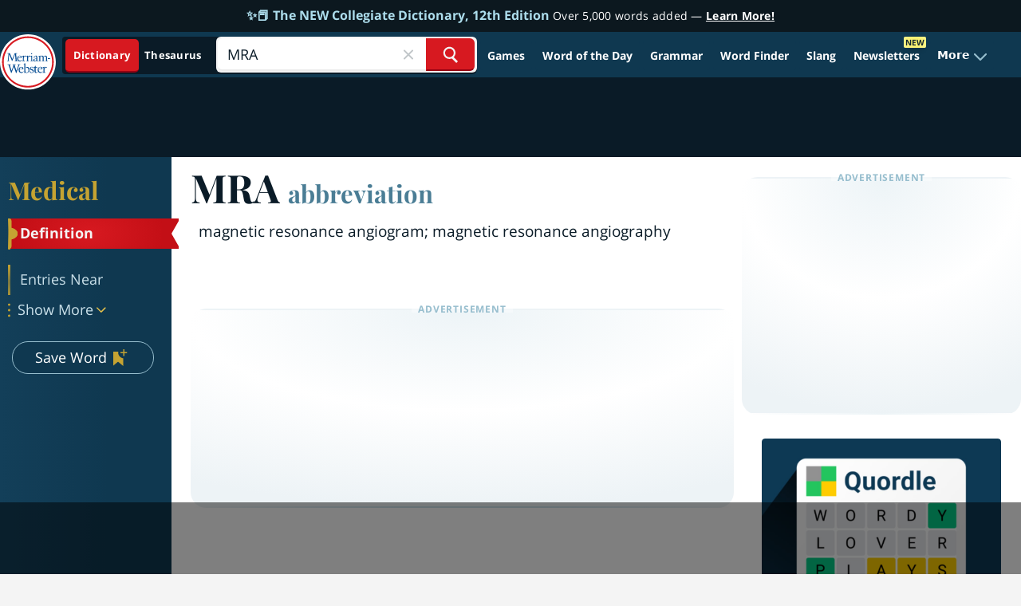

--- FILE ---
content_type: text/html
request_url: https://api.intentiq.com/profiles_engine/ProfilesEngineServlet?at=39&mi=10&dpi=936734067&pt=17&dpn=1&iiqidtype=2&iiqpcid=5933e993-ec52-4a13-9331-68851edba560&iiqpciddate=1768360834911&pcid=1e7ccd67-aac8-4d34-83f4-b3bbbcb87f77&idtype=3&gdpr=0&japs=false&jaesc=0&jafc=0&jaensc=0&jsver=0.33&testGroup=A&source=pbjs&ABTestingConfigurationSource=group&abtg=A&vrref=https%3A%2F%2Fwww.merriam-webster.com%2Fmedical%2FMRA
body_size: 52
content:
{"abPercentage":97,"adt":1,"ct":2,"isOptedOut":false,"data":{"eids":[]},"dbsaved":"false","ls":true,"cttl":86400000,"abTestUuid":"g_b5885276-d5d1-4854-a9e3-6d2a31f1f988","tc":9,"sid":150031211}

--- FILE ---
content_type: text/html; charset=utf-8
request_url: https://www.google.com/recaptcha/api2/aframe
body_size: 270
content:
<!DOCTYPE HTML><html><head><meta http-equiv="content-type" content="text/html; charset=UTF-8"></head><body><script nonce="iFFyxGqSOB2hWRZwO6Z6EA">/** Anti-fraud and anti-abuse applications only. See google.com/recaptcha */ try{var clients={'sodar':'https://pagead2.googlesyndication.com/pagead/sodar?'};window.addEventListener("message",function(a){try{if(a.source===window.parent){var b=JSON.parse(a.data);var c=clients[b['id']];if(c){var d=document.createElement('img');d.src=c+b['params']+'&rc='+(localStorage.getItem("rc::a")?sessionStorage.getItem("rc::b"):"");window.document.body.appendChild(d);sessionStorage.setItem("rc::e",parseInt(sessionStorage.getItem("rc::e")||0)+1);localStorage.setItem("rc::h",'1768360847442');}}}catch(b){}});window.parent.postMessage("_grecaptcha_ready", "*");}catch(b){}</script></body></html>

--- FILE ---
content_type: text/plain
request_url: https://rtb.openx.net/openrtbb/prebidjs
body_size: -229
content:
{"id":"30c12a8d-d3bb-4165-b80f-c26b3011317e","nbr":0}

--- FILE ---
content_type: text/plain
request_url: https://rtb.openx.net/openrtbb/prebidjs
body_size: -229
content:
{"id":"978615f0-579f-4a4f-afc1-4dbd38be4ee6","nbr":0}

--- FILE ---
content_type: text/plain
request_url: https://rtb.openx.net/openrtbb/prebidjs
body_size: -229
content:
{"id":"82ca467a-5975-4412-854e-17adc34195d1","nbr":0}

--- FILE ---
content_type: text/plain; charset=UTF-8
request_url: https://at.teads.tv/fpc?analytics_tag_id=PUB_17002&tfpvi=&gdpr_consent=&gdpr_status=22&gdpr_reason=220&ccpa_consent=&sv=prebid-v1
body_size: 56
content:
ZGE1OWYzOWEtYTYyZi00NmVmLTg5ZDItNjQ3YTRmNjJlY2YwIy01LTQ=

--- FILE ---
content_type: text/plain
request_url: https://rtb.openx.net/openrtbb/prebidjs
body_size: -85
content:
{"id":"7a90d533-3b87-4c3a-baa2-312c2f4f7320","nbr":0}

--- FILE ---
content_type: text/plain
request_url: https://rtb.openx.net/openrtbb/prebidjs
body_size: -229
content:
{"id":"8e857f4d-5622-4c35-a17e-5595e1e3850c","nbr":0}

--- FILE ---
content_type: text/plain
request_url: https://rtb.openx.net/openrtbb/prebidjs
body_size: -229
content:
{"id":"394fdfde-bc7f-420d-87e6-60de9ee8e3d0","nbr":0}

--- FILE ---
content_type: text/plain; charset=utf-8
request_url: https://ads.adthrive.com/http-api/cv2
body_size: 5011
content:
{"om":["0b0m8l4f","0fhptxpv","0ni91ttt","0p7rptpw","0sm4lr19","1","1029_1q26ddsf","1029_36uiem7r","1029_40505ujp","1029_49d77ivq","1029_5xbdis4i","1029_67lvjel9","1029_6dac9fpf","1029_9d44cwg8","1029_9ja0908s","1029_9m0ajsmk","1029_a3f4g749","1029_dfomfc7l","1029_disy356v","1029_eqfoi27l","1029_f0vd88y1","1029_gh9a1zdg","1029_h7mlnibm","1029_h7w0s8xv","1029_hci1cgdf","1029_ib7yj9pz","1029_jgzurljh","1029_jkh1klfj","1029_mmr7sp5l","1029_ni44tv5u","1029_pgw8zzf7","1029_szkvoo3x","1029_tb95u9ny","1029_wnj7sgch","1029_xz9r7goj","10797905","11142692","11509227","11633433","11896988","12010080","12010084","12010088","12123650","12142259","12219563","124843_8","124844_19","124848_7","124853_7","12623890","1374w81n","13mvd7kb","1453468","14xoyqyz","1606221","1611092","16x7UEIxQu8","1832l91i","1891/84814","18aeykws","1cmuj15l","1ftzvfyu","1h7yhpl7","1kpjxj5u","1mf0yqqc","1njzsguy","1u21l80z","1zuc5d3f","206_262592","206_262594","206_492063","2132:41934921","2132:42828302","2132:44129096","2132:45562714","2132:45615133","2179:582504820050462835","222tsaq1","2249:660709405","2307:12gfb8kp","2307:1h7yhpl7","2307:1zuc5d3f","2307:2xe5185b","2307:3zp8ouf1","2307:45astvre","2307:4jvxy62x","2307:64x7dtvi","2307:69nnh6ne","2307:787u95p9","2307:7n2xsrte","2307:7uqs49qv","2307:88o5ox1x","2307:8orkh93v","2307:9am683nn","2307:9mspm15z","2307:9nv2s25i","2307:9shvvlwg","2307:9t6gmxuz","2307:a566o9hb","2307:a7w365s6","2307:cuudl2xr","2307:dt8ncuzh","2307:duxvs448","2307:fqeh4hao","2307:g749lgab","2307:i1gs57kc","2307:ikxy7oxp","2307:iqte5j1a","2307:mfsmf6ch","2307:pf6t8s9t","2307:qc6w6bra","2307:tty470r7","2307:u30fsj32","2307:u7p1kjgp","2307:v958nz4c","2307:wdx8u5k9","2307:xc88kxs9","2307:xhe0n66e","2307:ykt9wh3r","2307:yuodkjpp","2307:zxbhetaz","23786257","2409_15064_70_85808977","24765472","24765533","24765541","25048614","25_1q26ddsf","25_36uiem7r","25_53v6aquw","25_67lvjel9","25_6dac9fpf","25_87z6cimm","25_a3f4g749","25_bya3istk","25_disy356v","25_gh9a1zdg","25_ni44tv5u","25_r2owmx39","25_utberk8n","25_xz6af56d","25_yi6qlg3p","26210676","262592","2676:80070418","2676:85807320","2715_9888_262592","2715_9888_262594","2715_9888_549410","28925636","28933536","29402249","29414696","29414711","29451548","2_206_553641","2gglwanz","2hs3v22h","2xahfp3j","2xe5185b","2xlub49u","2y5a5qhb","306_24632123","308_125203_13","308_125204_11","32661333","33419171","33608958","34534170","35753418","35794949","3658_142885_T26175646","3658_15078_cuudl2xr","3658_15078_fqeh4hao","3658_15638_xhe0n66e","3658_15638_yuodkjpp","3658_15843_olgqgevq","3658_15936_7n2xsrte","3658_18008_duxvs448","3658_24589_o3v1i5bp","3658_584730_T26158919","3658_605322_T26169511","3658_67113_35e0p0kr","3658_78719_787u95p9","3658_94654_T26173058","3658_94654_T26173068","3658_94654_T26173366","3658_94654_T26173608","3658_94654_T26173820","3658_94654_T26174901","3658_94654_T26174977","3658_94654_T26176914","3702_139777_24765460","3702_139777_24765461","3702_139777_24765468","3702_139777_24765471","3702_139777_24765477","3702_139777_24765484","3702_139777_24765488","3702_139777_24765494","3702_139777_24765497","3702_139777_24765499","3702_139777_24765500","3702_139777_24765521","3702_139777_24765524","3702_139777_24765527","3702_139777_24765529","3702_139777_24765530","3702_139777_24765534","3702_139777_24765537","3702_139777_24765544","3702_139777_24765546","3702_139777_24765548","3702_139777_24765550","381513943572","39uj4z2h","3LMBEkP-wis","3smqf950","3v2n6fcp","3zp8ouf1","4083IP31KS13julievos_b2d81","40853565","409_192565","409_216366","409_216384","409_216396","409_216402","409_216404","409_216406","409_216408","409_216497","409_216501","409_220139","409_220336","409_220353","409_225982","409_226314","409_226322","409_226332","409_226352","409_226371","409_227223","409_227224","409_228065","409_228069","409_228077","409_228087","409_228346","409_228349","409_228351","409_228356","409_228358","409_228363","409_230717","409_230728","409_230738","42231859","42604842","43a7ptxe","44129096","44629254","45196286","45615133","458901553568","485027845327","48858734","48877306","48u8qn4k","49176617","4941614","4972638","4aqwokyz","4l914s04","4lwbfagy","4v2sndv9","4wq9nkmw","513182805","51372410","521_425_203499","521_425_203500","521_425_203501","521_425_203518","521_425_203542","521_425_203614","521_425_203629","521_425_203730","521_425_203732","521_425_203868","521_425_203878","521_425_203892","521_425_203905","521_425_203909","521_425_203921","521_425_203932","521_425_203970","52716780","52787751","53v6aquw","54779847","549410","549423","55101612","5510:1cmuj15l","5510:99973ms3","5510:cymho2zs","5510:kecbwzbd","55116643","55167461","55726028","55726194","557_409_189400","557_409_216596","557_409_220344","557_409_220353","557_409_220366","557_409_220368","557_409_223589","557_409_228087","557_409_228349","557_409_228359","557_409_228363","558_93_1q26ddsf","558_93_23hg9z77","558_93_40505ujp","558_93_49d77ivq","558_93_5xbdis4i","558_93_77gj3an4","558_93_9ja0908s","558_93_disy356v","558_93_f0vd88y1","558_93_gh9a1zdg","558_93_h7mlnibm","558_93_ib7yj9pz","558_93_jgzurljh","558_93_mcg2cwfw","558_93_mmr7sp5l","558_93_ztlksnbe","5626560653","56341213","56632486","56637436","5726594343","58626147","59751535","59873208","59873223","59873227","5fz7vp77","5rd4wk9i","5sfc9ja1","5xbdis4i","600618969","60504531","60618611","60618847","61102880","61210708","613344ix","61464628","616794222","61916211","61916223","61916225","61916227","61916229","61932920","61932925","61932933","61932957","62187798","6226505235","6226505239","6226508465","6226517233","6226534267","627225143","627227759","627290883","627309156","627309159","627506494","628359889","628444256","628444259","628444349","628444433","628456307","628456310","628456313","628456379","628456382","628456403","628622163","628622169","628622172","628622178","628622241","628622244","628622250","628683371","628687043","628687157","628687460","628687463","628841673","629007394","629009180","629167998","629168001","629168010","629168565","629171196","629171202","629234167","62946736","62946743","62946748","62946751","62949920","62959980","62980385","62981075","64x7dtvi","651637459","659216891404","659713728691","673375558002","678439562","680_99480_685191118","688070999","688078501","695872486","695879898","696314600","696332890","699153172","699732949","699812344","699812857","699813340","699824707","6mrds7pc","6wbm92qr","701329615","702331618","702423494","702706928","704178885","714b01be-f604-4d9b-9dad-ce2f7659acab","7354_138543_80070418","7354_138543_85807294","7354_138543_85807343","7354_138543_85808988","767866825418","77gj3an4","794di3me","7969_149355_45999649","7a0tg1yi","7cmeqmw8","7fc6xgyo","7lr73bsy","7n2xsrte","7siwzlwt","8152859","8152879","83443042","85445183","85445193","85807343","85808977","85809006","85809043","85939025","86509229","86509956","86621422","88o5ox1x","8ax1f5n9","8b5u826e","8bmj0vm7","8fdfc014","8h0jrkwl","8linfb0q","8orkh93v","8osostik","8ptlop6y","9057/9ced2f4f99ea397df0e0f394c2806693","90_12623748","95ef2062-7ffe-4dff-9a73-148ef4a23690","99246ezj","9925w9vu","9and2g02","9d44cwg8","9krcxphu","9nv2s25i","9rqgwgyb","9rvsrrn1","9shvvlwg","9t6gmxuz","YM34v0D1p1g","YlnVIl2d84o","a0oxacu8","a566o9hb","a7w365s6","ah70hdon","b3sqze11","be2984hm1i2","be4hm1i2","bj4kmsd6","bmp4lbzm","bpwmigtk","bwthmrr1","bzp9la1n","c1dt8zmk","c7z0h277","cbg18jr6","clbujs0n","cqant14y","cr-6ovjht2euatj","cr-6ovjht2eubwe","cr-72occ8olu9vd","cr-8itw2d8r87rgv2","cr-9hxzbqc08jrgv2","cr-aav1zg0tubwj","cr-etupep94uatj","cr-l0mooh3xuatj","cr-lg354l2uvergv2","cr-xu1ullzyu9vd","cr-xu1ullzyubwe","cr-y83dfkz8uatj","cuudl2xr","cv0zdf6u","cv2huqwc","cymho2zs","d32f8zdn","daw00eve","dbixvjac","ddr52z0n","dmoplxrm","dpjydwun","dsugp5th","duxvs448","dwjp56fe","e2qeeuc5","e6s84b2s","eb9vjo1r","eqfoi27l","extremereach_creative_76559239","f0u03q6w","fcn2zae1","fde1r3pi","feueU8m1y4Y","ffh2l3vn","fmbueqst","fqeh4hao","g2ozgyf2","g4kw4fir","g749lgab","g88ob0qg","gb15fest","gh9a1zdg","gr2aoieq","h1yuh03l","h6sw9dct","h7w0s8xv","h8rbtl10","hf9ak5dg","hqz7anxg","hxxrc6st","hzonbdnu","i0a60nyj","i2aglcoy","i3wbjzd6","i90isgt0","if1t9xaa","iqte5j1a","j39smngx","j45j2243","j4cahm25","j79rdoed","j9yatsmf","jaj8k9ub","jaz5omfl","jd035jgw","jn1fmpzk","jwavavoo","jyl47760","kan2k27n","kecbwzbd","kfvnd1a1","kk5768bd","knoebx5v","kx5rgl0a","kxghk527","l7bvynpy","ldv3iy6n","ldw6o4cm","lp1o53wi","m2n177jy","mcg2cwfw","min949in","mmr74uc4","mtsc0nih","n0z5woz1","n2upfwmy","n3egwnq7","n97gfqzi","nhj2cja8","nkb1xf7m","nr5arrhc","nv5uhf1y","nzqrrcyz","o0l1fyrl","o2s05iig","o5xj653n","op9gtamy","pf6t8s9t","pgw8zzf7","pi05bn23","piwneqqj","pm9dmfkk","poc1p809","pr3rk44v","ptux83wa","puna3ixs","q2ekj70j","q4hj586v","qc6w6bra","qm72oyet","qqvgscdx","r2owmx39","r3hia4da","r3pg11hn","ra67euu2","riaslz7g","rmenh8cz","rnd2v82r","rnwjwqca","rrlikvt1","s4s41bit","sk4ge5lf","ssnofwh5","szkvoo3x","t0idwomg","t3esy200","t3qhlocr","t4zab46q","t5alo5fu","t73gfjqn","t8qogbhp","thto5dki","ti0s3bz3","tt01eTLnpR0","twf10en3","tx4rssmv","u30fsj32","u3i8n6ef","u3oyi6bb","uhebin5g","urut9okb","usle8ijx","uwj1uq9z","uykfdhoc","uzjw9qx6","vkg2biu7","vosqszns","vp295pyf","vzzclsx0","w1ws81sy","w2992lf2","wn2a3vit","wnj7sgch","wpkv7ngm","ws5qkh9j","x7mixr8o","xm7awsi7","xncaqh7c","xtk4ndo3","xtxa8s2d","xwhet1qh","y84e8qjy","ydiej4jn","yfbsbecw","ygmhp6c6","yh9g4b3u","yi6qlg3p","ykdctaje","ykt9wh3r","yl0m4qvg","yp0utlvz","z8hcebyi","zfexqyi5","zonj6ubl","zq9hh176","zsviwgi5","zvfjb0vm","zw6jpag6","zwzjgvpw","zxaju0ay","zxdtsljv","zyycin2s","7979132","7979135"],"pmp":[],"adomains":["1md.org","a4g.com","about.bugmd.com","acelauncher.com","adameve.com","adelion.com","adp3.net","advenuedsp.com","aibidauction.com","aibidsrv.com","akusoli.com","allofmpls.org","arkeero.net","ato.mx","avazutracking.net","avid-ad-server.com","avid-adserver.com","avidadserver.com","aztracking.net","bc-sys.com","bcc-ads.com","bidderrtb.com","bidscube.com","bizzclick.com","bkserving.com","bksn.se","brightmountainads.com","bucksense.io","bugmd.com","ca.iqos.com","capitaloneshopping.com","cdn.dsptr.com","clarifion.com","clean.peebuster.com","cotosen.com","cs.money","cwkuki.com","dallasnews.com","dcntr-ads.com","decenterads.com","derila-ergo.com","dhgate.com","dhs.gov","digitaladsystems.com","displate.com","doyour.bid","dspbox.io","envisionx.co","ezmob.com","fla-keys.com","fmlabsonline.com","g123.jp","g2trk.com","gadgetslaboratory.com","gadmobe.com","getbugmd.com","goodtoknowthis.com","gov.il","grosvenorcasinos.com","guard.io","hero-wars.com","holts.com","howto5.io","http://bookstofilm.com/","http://countingmypennies.com/","http://fabpop.net/","http://folkaly.com/","http://gameswaka.com/","http://gowdr.com/","http://gratefulfinance.com/","http://outliermodel.com/","http://profitor.com/","http://tenfactorialrocks.com/","http://vovviral.com/","https://instantbuzz.net/","https://www.royalcaribbean.com/","ice.gov","imprdom.com","justanswer.com","liverrenew.com","longhornsnuff.com","lovehoney.com","lowerjointpain.com","lymphsystemsupport.com","meccabingo.com","media-servers.net","medimops.de","miniretornaveis.com","mobuppsrtb.com","motionspots.com","mygrizzly.com","myiq.com","myrocky.ca","national-lottery.co.uk","nbliver360.com","ndc.ajillionmax.com","nibblr-ai.com","niutux.com","nordicspirit.co.uk","notify.nuviad.com","notify.oxonux.com","own-imp.vrtzads.com","paperela.com","parasiterelief.com","peta.org","pfm.ninja","pixel.metanetwork.mobi","pixel.valo.ai","plannedparenthood.org","plf1.net","plt7.com","pltfrm.click","printwithwave.co","privacymodeweb.com","rangeusa.com","readywind.com","reklambids.com","ri.psdwc.com","royalcaribbean.com","royalcaribbean.com.au","rtb-adeclipse.io","rtb-direct.com","rtb.adx1.com","rtb.kds.media","rtb.reklambid.com","rtb.reklamdsp.com","rtb.rklmstr.com","rtbadtrading.com","rtbsbengine.com","rtbtradein.com","saba.com.mx","safevirus.info","securevid.co","seedtag.com","servedby.revive-adserver.net","shift.com","simple.life","smrt-view.com","swissklip.com","taboola.com","tel-aviv.gov.il","temu.com","theoceanac.com","track-bid.com","trackingintegral.com","trading-rtbg.com","trkbid.com","truthfinder.com","unoadsrv.com","usconcealedcarry.com","uuidksinc.net","vabilitytech.com","vashoot.com","vegogarden.com","viewtemplates.com","votervoice.net","vuse.com","waardex.com","wapstart.ru","wdc.go2trk.com","weareplannedparenthood.org","webtradingspot.com","www.royalcaribbean.com","xapads.com","xiaflex.com","yourchamilia.com"]}

--- FILE ---
content_type: text/plain
request_url: https://rtb.openx.net/openrtbb/prebidjs
body_size: -229
content:
{"id":"39bab7ea-ab10-4f44-8086-ead27bc9fb9b","nbr":0}

--- FILE ---
content_type: text/plain
request_url: https://rtb.openx.net/openrtbb/prebidjs
body_size: -229
content:
{"id":"b9f385bb-ff53-4ae7-bc8d-1b1a11b08c10","nbr":0}